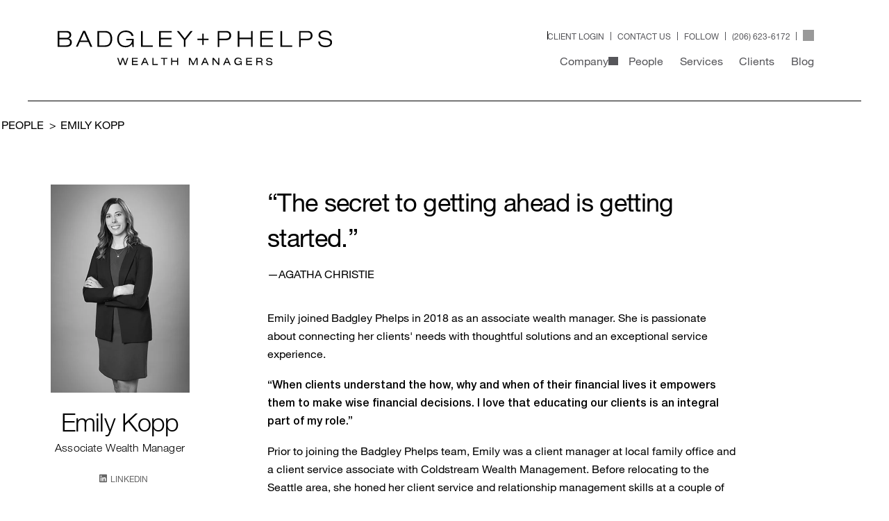

--- FILE ---
content_type: text/html; charset=UTF-8
request_url: https://badgley.com/people/emily-kopp
body_size: 6103
content:
<!doctype html><html lang="en"><head>
    <meta charset="utf-8">
    <title>Emily Kopp | Badgley Phelps Wealth Managers</title>
    <link rel="shortcut icon" href="https://badgley.com/hubfs/favicon-128x128.ico">
    <meta name="description" content="Emily joined Badgley Phelps in 2018 as an associate wealth manager. Prior to joining the Badgley Phelps team, Emily was a Client Manager at local family office and a Client Service Associate with Coldstream Wealth Management. ">
    <script src="https://kit.fontawesome.com/5eb004774f.js" crossorigin="anonymous"></script>
    
    
    
      
    
    
    
    <meta name="viewport" content="width=device-width, initial-scale=1">

    
    <meta property="og:description" content="Emily joined Badgley Phelps in 2018 as an associate wealth manager. Prior to joining the Badgley Phelps team, Emily was a Client Manager at local family office and a Client Service Associate with Coldstream Wealth Management. ">
    <meta property="og:title" content="Emily Kopp | Badgley Phelps Wealth Managers">
    <meta name="twitter:description" content="Emily joined Badgley Phelps in 2018 as an associate wealth manager. Prior to joining the Badgley Phelps team, Emily was a Client Manager at local family office and a Client Service Associate with Coldstream Wealth Management. ">
    <meta name="twitter:title" content="Emily Kopp | Badgley Phelps Wealth Managers">

    

    
    <style>
a.cta_button{-moz-box-sizing:content-box !important;-webkit-box-sizing:content-box !important;box-sizing:content-box !important;vertical-align:middle}.hs-breadcrumb-menu{list-style-type:none;margin:0px 0px 0px 0px;padding:0px 0px 0px 0px}.hs-breadcrumb-menu-item{float:left;padding:10px 0px 10px 10px}.hs-breadcrumb-menu-divider:before{content:'›';padding-left:10px}.hs-featured-image-link{border:0}.hs-featured-image{float:right;margin:0 0 20px 20px;max-width:50%}@media (max-width: 568px){.hs-featured-image{float:none;margin:0;width:100%;max-width:100%}}.hs-screen-reader-text{clip:rect(1px, 1px, 1px, 1px);height:1px;overflow:hidden;position:absolute !important;width:1px}
</style>

<link rel="stylesheet" href="https://badgley.com/hubfs/hub_generated/template_assets/1/217111834335/1765304696938/template_aos.min.css">
<link rel="stylesheet" href="https://badgley.com/hubfs/hub_generated/template_assets/1/214880471771/1765304691741/template_main.min.css">
<link rel="stylesheet" href="https://badgley.com/hubfs/hub_generated/template_assets/1/217164150498/1765304696668/template_section-team-preview.min.css">
<link rel="stylesheet" href="https://badgley.com/hubfs/hub_generated/template_assets/1/214880471801/1765304693408/template_theme-overrides.min.css">
<link rel="stylesheet" href="https://badgley.com/hubfs/hub_generated/module_assets/1/214904123122/1749108212866/module_Search_Input.min.css">
<link rel="stylesheet" href="https://badgley.com/hubfs/hub_generated/module_assets/1/215860670200/1749453357580/module_Breadcrumbs.min.css">
<style>
@font-face {
  font-family: "Helvetica Neue";
  src: url("https://badgley.com/hubfs/HelveticaNeueRegular.woff") format("woff");
  font-display: swap;
  font-weight: 200;
}

@font-face {
  font-family: "Helvetica Neue";
  src: url("https://badgley.com/hubfs/Helvetica%20Neue%20LT%20W01%2045%20Light.ttf") format("truetype");
  font-display: swap;
  font-weight: 300;
}

@font-face {
  font-family: "Helvetica Neue";
  src: url("https://badgley.com/hubfs/Helvetica%20Neue%20LT%20W01%2055%20Roman.ttf") format("truetype");
  font-display: swap;
  font-weight: 400;
}
</style>

<!-- Editor Styles -->
<style id="hs_editor_style" type="text/css">
/* HubSpot Styles (default) */
.dnd_area_main_banner-column-1-padding {
  padding-top: 0px !important;
  padding-bottom: 0px !important;
  padding-left: 0px !important;
  padding-right: 0px !important;
}
</style>
    

    
<!--  Added by GoogleAnalytics4 integration -->
<script>
var _hsp = window._hsp = window._hsp || [];
window.dataLayer = window.dataLayer || [];
function gtag(){dataLayer.push(arguments);}

var useGoogleConsentModeV2 = true;
var waitForUpdateMillis = 1000;


if (!window._hsGoogleConsentRunOnce) {
  window._hsGoogleConsentRunOnce = true;

  gtag('consent', 'default', {
    'ad_storage': 'denied',
    'analytics_storage': 'denied',
    'ad_user_data': 'denied',
    'ad_personalization': 'denied',
    'wait_for_update': waitForUpdateMillis
  });

  if (useGoogleConsentModeV2) {
    _hsp.push(['useGoogleConsentModeV2'])
  } else {
    _hsp.push(['addPrivacyConsentListener', function(consent){
      var hasAnalyticsConsent = consent && (consent.allowed || (consent.categories && consent.categories.analytics));
      var hasAdsConsent = consent && (consent.allowed || (consent.categories && consent.categories.advertisement));

      gtag('consent', 'update', {
        'ad_storage': hasAdsConsent ? 'granted' : 'denied',
        'analytics_storage': hasAnalyticsConsent ? 'granted' : 'denied',
        'ad_user_data': hasAdsConsent ? 'granted' : 'denied',
        'ad_personalization': hasAdsConsent ? 'granted' : 'denied'
      });
    }]);
  }
}

gtag('js', new Date());
gtag('set', 'developer_id.dZTQ1Zm', true);
gtag('config', 'G-FHN09S179Y');
</script>
<script async src="https://www.googletagmanager.com/gtag/js?id=G-FHN09S179Y"></script>

<!-- /Added by GoogleAnalytics4 integration -->

    <link rel="canonical" href="https://badgley.com/people/emily-kopp">


<meta property="og:image" content="https://badgley.com/hubfs/Badgley%20Phelps%20May%202025/emily_kopp_badgley_phelps_181113-48_400x600.jpg">
<meta property="og:image:width" content="400">
<meta property="og:image:height" content="600">

<meta name="twitter:image" content="https://badgley.com/hubfs/Badgley%20Phelps%20May%202025/emily_kopp_badgley_phelps_181113-48_400x600.jpg">


<meta property="og:url" content="https://badgley.com/people/emily-kopp">
<meta name="twitter:card" content="summary_large_image">
<meta http-equiv="content-language" content="en">






  <meta name="generator" content="HubSpot"></head>
  <body>
    <div class="body-wrapper   hs-content-id-217469288160 hs-site-page page ">
      
        <div data-global-resource-path="Badgley_Phelps_May2025/templates/partials/header.html"><header class="header-badgley">
  <div class="shell">
    <div class="header__inner">
        <div class="header__logo logo">
            <span id="hs_cos_wrapper_brand_logo" class="hs_cos_wrapper hs_cos_wrapper_widget hs_cos_wrapper_type_logo" style="" data-hs-cos-general-type="widget" data-hs-cos-type="logo"><a href="https://badgley.com?hsLang=en" id="hs-link-brand_logo" style="border-width:0px;border:0px;"><img src="https://badgley.com/hubfs/Badgley%20Phelps%20May%202025/badgley-logo.svg" class="hs-image-widget " height="38" style="height: auto;width:300px;border-width:0px;border:0px;" width="300" alt="badgley-logo" title="badgley-logo"></a></span>
        </div><!-- /.header__logo logo -->

        <div class="header__menu">
            <div class="header__menu-nav-utilities">
              <div class="header__menu-nav-utilities-inner">
                <div class="nav nav-utilities">
    <ul>
        
            <li class="has-submenu">
                
                    
                

                <a href="">Client Login</a>
                
                
                    <ul>
                        
                            <li>
                                <a href="https://badgley.portal.tamaracinc.com/Login.aspx?ReturnUrl=%2f">
                                    
                                    <span>
                                        Badgley Client Portal
                                    </span>
                                </a>
                            </li>
                        
                            <li>
                                <a href="https://marshall.portal.tamaracinc.com/Login.aspx?ReturnUrl=%2f">
                                    
                                    <span>
                                        Marshall &amp; Sullivan Client Portal
                                    </span>
                                </a>
                            </li>
                        
                            <li>
                                <a href="https://badgley.sharefile.com/Authentication/Login">
                                    
                                    <span>
                                        ShareFile Portal
                                    </span>
                                </a>
                            </li>
                        
                    </ul>
                
            </li>
        
            <li>
                
                    
                

                <a href="https://badgley.com/contact-us?hsLang=en">Contact us</a>
                
                
            </li>
        
            <li class="has-submenu">
                
                    
                

                <a href="">Follow</a>
                
                
                    <ul>
                        
                            <li>
                                <a href="https://www.facebook.com/badgleyphelps">
                                    
                                        <i>
                                            <span id="hs_cos_wrapper_module_17479208249632_" class="hs_cos_wrapper hs_cos_wrapper_widget hs_cos_wrapper_type_icon" style="" data-hs-cos-general-type="widget" data-hs-cos-type="icon"><svg version="1.0" xmlns="http://www.w3.org/2000/svg" viewbox="0 0 448 512" aria-hidden="true"><g id="Facebook Square1_layer"><path d="M400 32H48A48 48 0 0 0 0 80v352a48 48 0 0 0 48 48h137.25V327.69h-63V256h63v-54.64c0-62.15 37-96.48 93.67-96.48 27.14 0 55.52 4.84 55.52 4.84v61h-31.27c-30.81 0-40.42 19.12-40.42 38.73V256h68.78l-11 71.69h-57.78V480H400a48 48 0 0 0 48-48V80a48 48 0 0 0-48-48z" /></g></svg></span>
                                        </i>
                                    
                                    <span>
                                        Facebook
                                    </span>
                                </a>
                            </li>
                        
                            <li>
                                <a href="https://www.linkedin.com/company/badgley-phelps-wealth-managers">
                                    
                                        <i>
                                            <span id="hs_cos_wrapper_module_17479208249632_" class="hs_cos_wrapper hs_cos_wrapper_widget hs_cos_wrapper_type_icon" style="" data-hs-cos-general-type="widget" data-hs-cos-type="icon"><svg version="1.0" xmlns="http://www.w3.org/2000/svg" viewbox="0 0 448 512" aria-hidden="true"><g id="LinkedIn2_layer"><path d="M416 32H31.9C14.3 32 0 46.5 0 64.3v383.4C0 465.5 14.3 480 31.9 480H416c17.6 0 32-14.5 32-32.3V64.3c0-17.8-14.4-32.3-32-32.3zM135.4 416H69V202.2h66.5V416zm-33.2-243c-21.3 0-38.5-17.3-38.5-38.5S80.9 96 102.2 96c21.2 0 38.5 17.3 38.5 38.5 0 21.3-17.2 38.5-38.5 38.5zm282.1 243h-66.4V312c0-24.8-.5-56.7-34.5-56.7-34.6 0-39.9 27-39.9 54.9V416h-66.4V202.2h63.7v29.2h.9c8.9-16.8 30.6-34.5 62.9-34.5 67.2 0 79.7 44.3 79.7 101.9V416z" /></g></svg></span>
                                        </i>
                                    
                                    <span>
                                        LinkedIn
                                    </span>
                                </a>
                            </li>
                        
                            <li>
                                <a href="https://www.badgley.com/feeds/blog?hsLang=en">
                                    
                                        <i>
                                            <span id="hs_cos_wrapper_module_17479208249632_" class="hs_cos_wrapper hs_cos_wrapper_widget hs_cos_wrapper_type_icon" style="" data-hs-cos-general-type="widget" data-hs-cos-type="icon"><svg version="1.0" xmlns="http://www.w3.org/2000/svg" viewbox="0 0 448 512" aria-hidden="true"><g id="RSS Square3_layer"><path d="M400 32H48C21.49 32 0 53.49 0 80v352c0 26.51 21.49 48 48 48h352c26.51 0 48-21.49 48-48V80c0-26.51-21.49-48-48-48zM112 416c-26.51 0-48-21.49-48-48s21.49-48 48-48 48 21.49 48 48-21.49 48-48 48zm157.533 0h-34.335c-6.011 0-11.051-4.636-11.442-10.634-5.214-80.05-69.243-143.92-149.123-149.123-5.997-.39-10.633-5.431-10.633-11.441v-34.335c0-6.535 5.468-11.777 11.994-11.425 110.546 5.974 198.997 94.536 204.964 204.964.352 6.526-4.89 11.994-11.425 11.994zm103.027 0h-34.334c-6.161 0-11.175-4.882-11.427-11.038-5.598-136.535-115.204-246.161-251.76-251.76C68.882 152.949 64 147.935 64 141.774V107.44c0-6.454 5.338-11.664 11.787-11.432 167.83 6.025 302.21 141.191 308.205 308.205.232 6.449-4.978 11.787-11.432 11.787z" /></g></svg></span>
                                        </i>
                                    
                                    <span>
                                        Blog RSS
                                    </span>
                                </a>
                            </li>
                        
                            <li>
                                <a href="https://info.badgley.com/blog?hsLang=en">
                                    
                                        <i>
                                            <span id="hs_cos_wrapper_module_17479208249632_" class="hs_cos_wrapper hs_cos_wrapper_widget hs_cos_wrapper_type_icon" style="" data-hs-cos-general-type="widget" data-hs-cos-type="icon"><svg version="1.0" xmlns="http://www.w3.org/2000/svg" viewbox="0 0 512 512" aria-hidden="true"><g id="Envelope4_layer"><path d="M502.3 190.8c3.9-3.1 9.7-.2 9.7 4.7V400c0 26.5-21.5 48-48 48H48c-26.5 0-48-21.5-48-48V195.6c0-5 5.7-7.8 9.7-4.7 22.4 17.4 52.1 39.5 154.1 113.6 21.1 15.4 56.7 47.8 92.2 47.6 35.7.3 72-32.8 92.3-47.6 102-74.1 131.6-96.3 154-113.7zM256 320c23.2.4 56.6-29.2 73.4-41.4 132.7-96.3 142.8-104.7 173.4-128.7 5.8-4.5 9.2-11.5 9.2-18.9v-19c0-26.5-21.5-48-48-48H48C21.5 64 0 85.5 0 112v19c0 7.4 3.4 14.3 9.2 18.9 30.6 23.9 40.7 32.4 173.4 128.7 16.8 12.2 50.2 41.8 73.4 41.4z" /></g></svg></span>
                                        </i>
                                    
                                    <span>
                                        Blog Subscribe
                                    </span>
                                </a>
                            </li>
                        
                    </ul>
                
            </li>
        
            <li>
                
                    
                

                <a href="tel:+12066236172">(206) 623-6172</a>
                
                
            </li>
        
    </ul>
</div><!-- /.nav-utilities -->

                <!-- module html  -->

 
 
 
 
   
 
 
 

 <div class="search">
    <div class="search__input">
        <div class="hs-search-field">
            <div class="hs-search-field__bar">
              <form data-hs-do-not-collect="true" action="/hs-search-results">
                
                <input type="text" id="hs-search-input-focus" class="hs-search-field__input" name="term" autocomplete="off" aria-label="Search" placeholder="SEARCH">
        
                
                  <input type="hidden" name="type" value="SITE_PAGE">
                
                
                
                  <input type="hidden" name="type" value="BLOG_POST">
                  <input type="hidden" name="type" value="LISTING_PAGE">
                
                
        
                
              </form>
            </div>
            <ul class="hs-search-field__suggestions"></ul>
        </div>
    </div><!-- /.search__input -->
   
    <div class="search__btn" style="mask-image: url(https://badgley.com/hubfs/raw_assets/public/Badgley_Phelps_May2025/images/magnifier.svg);"></div><!-- /.search__btn -->
</div><!-- /.search -->
              </div><!-- /.header__menu-nav-utilities-inner -->
            </div><!-- /.header__menu-nav-utilities -->
            
            <div class="header__menu-nav">
              <div class="nav">
                <span id="hs_cos_wrapper_menu" class="hs_cos_wrapper hs_cos_wrapper_widget hs_cos_wrapper_type_menu" style="" data-hs-cos-general-type="widget" data-hs-cos-type="menu"><div id="hs_menu_wrapper_menu" class="hs-menu-wrapper active-branch flyouts hs-menu-flow-horizontal" role="navigation" data-sitemap-name="default" data-menu-id="214809687738" aria-label="Navigation Menu">
 <ul role="menu">
  <li class="hs-menu-item hs-menu-depth-1 hs-item-has-children" role="none"><a href="https://badgley.com/company" aria-haspopup="true" aria-expanded="false" role="menuitem">Company</a>
   <ul role="menu" class="hs-menu-children-wrapper">
    <li class="hs-menu-item hs-menu-depth-2" role="none"><a href="https://badgley.com/company/overview" role="menuitem">Overview</a></li>
    <li class="hs-menu-item hs-menu-depth-2" role="none"><a href="https://badgley.com/company/careers" role="menuitem">Careers</a></li>
    <li class="hs-menu-item hs-menu-depth-2" role="none"><a href="https://badgley.com/contact-us" role="menuitem">Contact</a></li>
   </ul></li>
  <li class="hs-menu-item hs-menu-depth-1" role="none"><a href="https://badgley.com/people" role="menuitem">People</a></li>
  <li class="hs-menu-item hs-menu-depth-1" role="none"><a href="https://badgley.com/services" role="menuitem">Services</a></li>
  <li class="hs-menu-item hs-menu-depth-1" role="none"><a href="https://badgley.com/clients" role="menuitem">Clients</a></li>
  <li class="hs-menu-item hs-menu-depth-1" role="none"><a href="https://info.badgley.com/blog" role="menuitem">Blog</a></li>
 </ul>
</div></span>
              </div><!-- /.nav -->
            </div><!-- /.header__menu-nav -->
        </div><!-- /.header__menu -->
        
        <a href="#" class="nav-btn js-toggle">
          <span></span>
          <span></span>
          <span></span>
        </a>
    </div><!-- /.header__inner -->
  </div><!-- /.shell -->
</header></div>
      

      


<main class="main-wrapper">
    <div class="container-fluid">
<div class="row-fluid-wrapper">
<div class="row-fluid">
<div class="span12 widget-span widget-type-cell " style="" data-widget-type="cell" data-x="0" data-w="12">

<div class="row-fluid-wrapper row-depth-1 row-number-1 dnd-section">
<div class="row-fluid ">
<div class="span12 widget-span widget-type-cell dnd_area_main_banner-column-1-padding dnd-column" style="" data-widget-type="cell" data-x="0" data-w="12">

<div class="row-fluid-wrapper row-depth-1 row-number-2 dnd-row">
<div class="row-fluid ">
<div class="span12 widget-span widget-type-custom_widget dnd-module" style="" data-widget-type="custom_widget" data-x="0" data-w="12">
<div id="hs_cos_wrapper_dnd_area_main_banner-module-2" class="hs_cos_wrapper hs_cos_wrapper_widget hs_cos_wrapper_type_module" style="" data-hs-cos-general-type="widget" data-hs-cos-type="module">
    <div class="section-breadcrumbs">
        <div class="shell shell--small">
            <div class="section__inner">
                <ul>
                    
                        <li>
                            <a href="/people?hsLang=en">People</a>
                        </li>
                    
                        <li>
                            <a href="/team/people/emily-kopp?hsLang=en"><span id="hs_cos_wrapper_name" class="hs_cos_wrapper hs_cos_wrapper_meta_field hs_cos_wrapper_type_text" style="" data-hs-cos-general-type="meta_field" data-hs-cos-type="text">Emily Kopp</span></a>
                        </li>
                    
                </ul>
            </div><!-- /.section__inner -->
        </div><!-- /.shell -->
    </div><!-- /.section-breadcrumbs -->
</div>

</div><!--end widget-span -->
</div><!--end row-->
</div><!--end row-wrapper -->

</div><!--end widget-span -->
</div><!--end row-->
</div><!--end row-wrapper -->

</div><!--end widget-span -->
</div>
</div>
</div>
        
    <div class="section-team-preview">
        <div class="shell shell--small">
            <div class="section__inner">
                <div class="section__aside">
                    <div class="section__image">
                        <div class="member-dev">
                            <div class="member__image">
                                <img src="https://badgley.com/hs-fs/hubfs/Badgley%20Phelps%20May%202025/emily_kopp_badgley_phelps_181113-61_b-w_400x600.jpg?width=400&amp;height=600&amp;name=emily_kopp_badgley_phelps_181113-61_b-w_400x600.jpg" class="hs-image-widget " width="400" height="600" style="max-width: 100%; height: auto;" alt="emily_kopp_badgley_phelps_181113-61_b-w_400x600" title="emily_kopp_badgley_phelps_181113-61_b-w_400x600" srcset="https://badgley.com/hs-fs/hubfs/Badgley%20Phelps%20May%202025/emily_kopp_badgley_phelps_181113-61_b-w_400x600.jpg?width=200&amp;height=300&amp;name=emily_kopp_badgley_phelps_181113-61_b-w_400x600.jpg 200w, https://badgley.com/hs-fs/hubfs/Badgley%20Phelps%20May%202025/emily_kopp_badgley_phelps_181113-61_b-w_400x600.jpg?width=400&amp;height=600&amp;name=emily_kopp_badgley_phelps_181113-61_b-w_400x600.jpg 400w, https://badgley.com/hs-fs/hubfs/Badgley%20Phelps%20May%202025/emily_kopp_badgley_phelps_181113-61_b-w_400x600.jpg?width=600&amp;height=900&amp;name=emily_kopp_badgley_phelps_181113-61_b-w_400x600.jpg 600w, https://badgley.com/hs-fs/hubfs/Badgley%20Phelps%20May%202025/emily_kopp_badgley_phelps_181113-61_b-w_400x600.jpg?width=800&amp;height=1200&amp;name=emily_kopp_badgley_phelps_181113-61_b-w_400x600.jpg 800w, https://badgley.com/hs-fs/hubfs/Badgley%20Phelps%20May%202025/emily_kopp_badgley_phelps_181113-61_b-w_400x600.jpg?width=1000&amp;height=1500&amp;name=emily_kopp_badgley_phelps_181113-61_b-w_400x600.jpg 1000w, https://badgley.com/hs-fs/hubfs/Badgley%20Phelps%20May%202025/emily_kopp_badgley_phelps_181113-61_b-w_400x600.jpg?width=1200&amp;height=1800&amp;name=emily_kopp_badgley_phelps_181113-61_b-w_400x600.jpg 1200w" sizes="(max-width: 400px) 100vw, 400px">
                                <img src="https://badgley.com/hs-fs/hubfs/Badgley%20Phelps%20May%202025/emily_kopp_badgley_phelps_181113-48_400x600.jpg?width=400&amp;height=600&amp;name=emily_kopp_badgley_phelps_181113-48_400x600.jpg" class="hs-image-widget " width="400" height="600" style="max-width: 100%; height: auto;" alt="emily_kopp_badgley_phelps_181113-48_400x600" title="emily_kopp_badgley_phelps_181113-48_400x600" srcset="https://badgley.com/hs-fs/hubfs/Badgley%20Phelps%20May%202025/emily_kopp_badgley_phelps_181113-48_400x600.jpg?width=200&amp;height=300&amp;name=emily_kopp_badgley_phelps_181113-48_400x600.jpg 200w, https://badgley.com/hs-fs/hubfs/Badgley%20Phelps%20May%202025/emily_kopp_badgley_phelps_181113-48_400x600.jpg?width=400&amp;height=600&amp;name=emily_kopp_badgley_phelps_181113-48_400x600.jpg 400w, https://badgley.com/hs-fs/hubfs/Badgley%20Phelps%20May%202025/emily_kopp_badgley_phelps_181113-48_400x600.jpg?width=600&amp;height=900&amp;name=emily_kopp_badgley_phelps_181113-48_400x600.jpg 600w, https://badgley.com/hs-fs/hubfs/Badgley%20Phelps%20May%202025/emily_kopp_badgley_phelps_181113-48_400x600.jpg?width=800&amp;height=1200&amp;name=emily_kopp_badgley_phelps_181113-48_400x600.jpg 800w, https://badgley.com/hs-fs/hubfs/Badgley%20Phelps%20May%202025/emily_kopp_badgley_phelps_181113-48_400x600.jpg?width=1000&amp;height=1500&amp;name=emily_kopp_badgley_phelps_181113-48_400x600.jpg 1000w, https://badgley.com/hs-fs/hubfs/Badgley%20Phelps%20May%202025/emily_kopp_badgley_phelps_181113-48_400x600.jpg?width=1200&amp;height=1800&amp;name=emily_kopp_badgley_phelps_181113-48_400x600.jpg 1200w" sizes="(max-width: 400px) 100vw, 400px">
                            </div>

                            <div class="member__content">
                                <h3><span id="hs_cos_wrapper_member_name" class="hs_cos_wrapper hs_cos_wrapper_widget hs_cos_wrapper_type_text" style="" data-hs-cos-general-type="widget" data-hs-cos-type="text"><span id="hs_cos_wrapper_name" class="hs_cos_wrapper hs_cos_wrapper_meta_field hs_cos_wrapper_type_text" style="" data-hs-cos-general-type="meta_field" data-hs-cos-type="text">Emily Kopp</span></span></h3>
                                <p><span id="hs_cos_wrapper_description" class="hs_cos_wrapper hs_cos_wrapper_widget hs_cos_wrapper_type_text" style="" data-hs-cos-general-type="widget" data-hs-cos-type="text">Associate Wealth Manager</span></p>
                            </div><!-- /.member__content -->
                            
                            <div class="member__social">
                                <a href="https://www.linkedin.com/in/emily-kopp-89b2424b/">
                                    <i><span id="hs_cos_wrapper_module_17479208249632_" class="hs_cos_wrapper hs_cos_wrapper_widget hs_cos_wrapper_type_icon" style="" data-hs-cos-general-type="widget" data-hs-cos-type="icon"><svg version="1.0" xmlns="http://www.w3.org/2000/svg" fill="#666666" viewbox="0 0 448 512" aria-hidden="true"><g id="LinkedIn2_layer"><path d="M416 32H31.9C14.3 32 0 46.5 0 64.3v383.4C0 465.5 14.3 480 31.9 480H416c17.6 0 32-14.5 32-32.3V64.3c0-17.8-14.4-32.3-32-32.3zM135.4 416H69V202.2h66.5V416zm-33.2-243c-21.3 0-38.5-17.3-38.5-38.5S80.9 96 102.2 96c21.2 0 38.5 17.3 38.5 38.5 0 21.3-17.2 38.5-38.5 38.5zm282.1 243h-66.4V312c0-24.8-.5-56.7-34.5-56.7-34.6 0-39.9 27-39.9 54.9V416h-66.4V202.2h63.7v29.2h.9c8.9-16.8 30.6-34.5 62.9-34.5 67.2 0 79.7 44.3 79.7 101.9V416z"></path></g></svg></span></i>

                                    <span>LinkedIn</span>
                                </a>
                            </div><!-- /.member__social -->
                        </div><!-- /.member-dev -->
                    </div><!-- /.section__image -->
                </div><!-- /.section__aside -->

                <div class="section__content">
                    <div class="section__entry">
                        <span id="hs_cos_wrapper_content" class="hs_cos_wrapper hs_cos_wrapper_widget hs_cos_wrapper_type_rich_text" style="" data-hs-cos-general-type="widget" data-hs-cos-type="rich_text"><blockquote>“The secret to getting ahead is getting started.”</blockquote>
<h6>—AGATHA CHRISTIE</h6>
<p>Emily joined Badgley Phelps in 2018 as an associate wealth manager. She is passionate about connecting her clients' needs with thoughtful solutions and an exceptional service experience.</p>
<p><strong>“When clients understand the how, why and when of their financial lives it empowers them to make wise financial decisions. I love that educating our clients is an integral part of my role.”</strong></p>
<p>Prior to joining the Badgley Phelps team, Emily was a client manager at local family office and a client service associate with Coldstream Wealth Management. Before relocating to the Seattle area, she honed her client service and relationship management skills at a couple of Midwest financial service firms.</p>
<p>Originally from Anita, IA, this small-town transplant is always ready for a “whale of a time.” When she’s not hiking on local trails, reading or visiting family back in the Midwest, she spends time with her husband at home in Issaquah.</p>
<p>EDUCATION</p>
<ul>
<li>Bachelor of Arts, Benedictine College, Atchison, KS</li>
</ul>
<br>
<p>INVOLVEMENTS</p>
<ul>
<li>Volunteer, Eastside Baby Corner</li>
</ul></span>
                    </div><!-- /.section__entry -->
                </div><!-- /.section__content -->
            </div><!-- /.section__inner -->
        </div><!-- /.shell -->
    </div><!-- /.section-team-preview -->
</main>



      
        <div data-global-resource-path="Badgley_Phelps_May2025/templates/partials/footer.html"><div class="footer-badgley">
  <div class="shell">
    <div class="footer__inner">
        <div class="footer__nav">
            <div id="hs_menu_wrapper_footer_menu" class="hs-menu-wrapper active-branch flyouts hs-menu-flow-horizontal" role="navigation" data-sitemap-name="default" data-menu-id="217188094688" aria-label="Navigation Menu">
 <ul role="menu">
  <li class="hs-menu-item hs-menu-depth-1" role="none"><a href="https://badgley.com/contact-us" role="menuitem">Contact Us</a></li>
  <li class="hs-menu-item hs-menu-depth-1" role="none"><a href="https://badgley.com/company/careers" role="menuitem">Careers</a></li>
  <li class="hs-menu-item hs-menu-depth-1" role="none"><a href="https://badgley.com/privacy-policy" role="menuitem">Privacy Policy</a></li>
  <li class="hs-menu-item hs-menu-depth-1" role="none"><a href="https://badgley.com/disclosures" role="menuitem">Form CRS &amp; Disclosures</a></li>
 </ul>
</div>

            <div class="footer__copyrights">
                <p><span id="hs_cos_wrapper_copyrights_text" class="hs_cos_wrapper hs_cos_wrapper_widget hs_cos_wrapper_type_text" style="" data-hs-cos-general-type="widget" data-hs-cos-type="text">© 2026 Badgley Phelps. All Rights Reserved.</span></p>
            </div><!-- /.footer__copyrights -->
        </div><!-- /.footer__nav -->
    </div><!-- /.footer__inner -->
  </div><!-- /.shell -->
</div></div>
      
    </div>
    
    
    
    
    
<!-- HubSpot performance collection script -->
<script defer src="/hs/hsstatic/content-cwv-embed/static-1.1293/embed.js"></script>
<script src="https://badgley.com/hubfs/hub_generated/template_assets/1/217111834347/1765304687839/template_jquery.min.js"></script>
<script src="https://badgley.com/hubfs/hub_generated/template_assets/1/217111834338/1765304695172/template_isotope.min.js"></script>
<script src="https://badgley.com/hubfs/hub_generated/template_assets/1/217113184998/1765304691004/template_aos.min.js"></script>
<script src="https://badgley.com/hubfs/hub_generated/template_assets/1/214880472762/1765304692916/template_main.min.js"></script>
<script>
var hsVars = hsVars || {}; hsVars['language'] = 'en';
</script>

<script src="/hs/hsstatic/cos-i18n/static-1.53/bundles/project.js"></script>
<script src="https://badgley.com/hubfs/hub_generated/module_assets/1/214904123122/1749108212866/module_Search_Input.min.js"></script>
<script src="/hs/hsstatic/keyboard-accessible-menu-flyouts/static-1.17/bundles/project.js"></script>

<!-- Start of HubSpot Analytics Code -->
<script type="text/javascript">
var _hsq = _hsq || [];
_hsq.push(["setContentType", "standard-page"]);
_hsq.push(["setCanonicalUrl", "https:\/\/badgley.com\/people\/emily-kopp"]);
_hsq.push(["setPageId", "217469288160"]);
_hsq.push(["setContentMetadata", {
    "contentPageId": 217469288160,
    "legacyPageId": "217469288160",
    "contentFolderId": null,
    "contentGroupId": null,
    "abTestId": null,
    "languageVariantId": 217469288160,
    "languageCode": "en",
    
    
}]);
</script>

<script type="text/javascript" id="hs-script-loader" async defer src="/hs/scriptloader/242178405.js"></script>
<!-- End of HubSpot Analytics Code -->


<script type="text/javascript">
var hsVars = {
    render_id: "a49e5134-e233-4f75-b624-6bf3853d06db",
    ticks: 1767271663010,
    page_id: 217469288160,
    
    content_group_id: 0,
    portal_id: 242178405,
    app_hs_base_url: "https://app-na2.hubspot.com",
    cp_hs_base_url: "https://cp-na2.hubspot.com",
    language: "en",
    analytics_page_type: "standard-page",
    scp_content_type: "",
    
    analytics_page_id: "217469288160",
    category_id: 1,
    folder_id: 0,
    is_hubspot_user: false
}
</script>


<script defer src="/hs/hsstatic/HubspotToolsMenu/static-1.432/js/index.js"></script>




  
</body></html>

--- FILE ---
content_type: text/css
request_url: https://badgley.com/hubfs/hub_generated/template_assets/1/214880471771/1765304691741/template_main.min.css
body_size: 7691
content:
@font-face{font-display:swap;font-family:Helvetica Neue;font-style:normal;font-weight:300;src:url(https://242178405.fs1.hubspotusercontent-na2.net/hubfs/242178405/raw_assets/public/Badgley_Phelps_May2025/fonts/HelveticaNeueLTW01-45Light.woff2) format("woff2"),url(https://242178405.fs1.hubspotusercontent-na2.net/hubfs/242178405/raw_assets/public/Badgley_Phelps_May2025/fonts/HelveticaNeueLTW01-45Light.woff) format("woff")}@font-face{font-display:swap;font-family:Helvetica Neue;font-style:normal;font-weight:400;src:url(https://242178405.fs1.hubspotusercontent-na2.net/hubfs/242178405/raw_assets/public/Badgley_Phelps_May2025/fonts/HelveticaNeueLTW01-55Roman.woff2) format("woff2"),url(https://242178405.fs1.hubspotusercontent-na2.net/hubfs/242178405/raw_assets/public/Badgley_Phelps_May2025/fonts/HelveticaNeueLTW01-55Roman.woff) format("woff")}@font-face{font-display:swap;font-family:Helvetica Neue;font-style:normal;font-weight:100;src:url(https://242178405.fs1.hubspotusercontent-na2.net/hubfs/242178405/raw_assets/public/Badgley_Phelps_May2025/fonts/HelveticaNeueLTW1G-UltLt.woff2) format("woff2"),url(https://242178405.fs1.hubspotusercontent-na2.net/hubfs/242178405/raw_assets/public/Badgley_Phelps_May2025/fonts/HelveticaNeueLTW1G-UltLt.woff) format("woff")}@font-face{font-display:swap;font-family:Helvetica Neue;font-style:normal;font-weight:500;src:url(https://242178405.fs1.hubspotusercontent-na2.net/hubfs/242178405/raw_assets/public/Badgley_Phelps_May2025/fonts/HelveticaNeueLTW1G-Md.woff2) format("woff2"),url(https://242178405.fs1.hubspotusercontent-na2.net/hubfs/242178405/raw_assets/public/Badgley_Phelps_May2025/fonts/HelveticaNeueLTW1G-Md.woff) format("woff")}*,:after,:before{box-sizing:border-box}.disable-focus-styles :focus{outline:none}*{box-sizing:border-box;margin:0;outline:0;padding:0}:after,:before{box-sizing:inherit}article,aside,details,figcaption,figure,footer,header,hgroup,main,menu,nav,section,summary{display:block}template{display:none}html{-webkit-tap-highlight-color:rgba(0,0,0,0);tap-highlight-color:transparent}body{-moz-osx-font-smoothing:grayscale;-webkit-font-smoothing:antialiased;font-smoothing:antialiased;text-size-adjust:none}audio,iframe,img,object,video{max-width:100%}iframe,img{border:0}img{display:inline-block;height:auto;vertical-align:middle}[style*=background-image],img{image-rendering:-webkit-optimize-contrast}b,strong{font-weight:700}address{font-style:normal}svg:not(:root){overflow:hidden}a,button,input[type=button],input[type=file],input[type=image],input[type=reset],input[type=submit],label[for]{cursor:pointer}a[href^=tel],button[disabled],input[disabled],select[disabled],textarea[disabled]{cursor:default}button::-moz-focus-inner,input::-moz-focus-inner{border:0;padding:0}a[href^=tel],input[type=color],input[type=date],input[type=datetime-local],input[type=datetime],input[type=email],input[type=month],input[type=number],input[type=password],input[type=search],input[type=tel],input[type=text],input[type=time],input[type=url],input[type=week],textarea{appearance:none}input[type=search]::-webkit-search-cancel-button,input[type=search]::-webkit-search-decoration{appearance:none}textarea{overflow:auto;-webkit-overflow-scrolling:touch;overflow-scrolling:touch}button,input,optgroup,select,textarea{color:inherit;font-family:inherit;font-size:inherit;-moz-osx-font-smoothing:grayscale;-webkit-font-smoothing:antialiased;font-smoothing:antialiased}button,select{text-transform:none}table{border-collapse:collapse;border-spacing:0;width:100%}nav ol,nav ul{list-style:none outside none}input::placeholder{color:inherit;opacity:1}textarea::placeholder{color:inherit;opacity:1}input:-webkit-autofill{-webkit-text-fill-color:inherit;-webkit-box-shadow:inset 0 0 0 1000px #fff}input[type=button],input[type=date],input[type=email],input[type=search],input[type=submit],input[type=tel],input[type=text],textarea{appearance:none}@media (prefers-reduced-motion:no-preference){:root{scroll-behavior:smooth}}input::-webkit-inner-spin-button,input::-webkit-outer-spin-button{-webkit-appearance:none;margin:0}input[type=number]{-moz-appearance:textfield}input::placeholder{opacity:1!important}select::-ms-expand{display:none}select{-webkit-appearance:none;-moz-appearance:none;background-color:transparent}textarea{border-radius:0}html{font-size:62.5%}body{background:#fff;min-width:320px}a{color:inherit;color:#039}a,a:hover{text-decoration:none}a:hover{text-shadow:0 0 1px}a[href^=tel]{text-decoration:none}.h1,.h2,.h3,.h4,.h5,.h6,h1,h2,h3,h4,h5,h6{margin-bottom:.64em}blockquote,dl,hr,ol,p,table,ul{margin-bottom:1.28em}blockquote:last-child,dl:last-child,h1:last-child,h1[class],h2:last-child,h2[class],h3:last-child,h3[class],h4:last-child,h4[class],h5:last-child,h5[class],h6:last-child,h6[class],ol:last-child,p:last-child,table:last-child,ul:last-child{margin-bottom:0}.clear:after{clear:both;content:"";display:table;line-height:0}.sr-only{height:1px;margin:-1px;overflow:hidden;padding:0;position:absolute;width:1px;clip:rect(0,0,0,0);border:0}.notext{overflow:hidden;text-indent:100%;text-shadow:none;white-space:nowrap}.notext-old{font-size:0;line-height:0;text-indent:-4000px}.hidden,[hidden]{display:none}.disabled,[disabled]{cursor:default}.visible-lg-block,.visible-lg-inline,.visible-lg-inline-block,.visible-md-block,.visible-md-inline,.visible-md-inline-block,.visible-sm-block,.visible-sm-inline,.visible-sm-inline-block,.visible-xs-block,.visible-xs-inline,.visible-xs-inline-block{display:none!important}@media (max-width:767px),screen and (max-width:812px) and (orientation:landscape){.hidden-xs{display:none!important}.visible-xs-block{display:block!important}.visible-xs-inline{display:inline!important}.visible-xs-inline-block{display:inline-block!important}}@media (min-width:767.02px) and (max-width:1023px){.hidden-sm{display:none!important}.visible-sm-block{display:block!important}.visible-sm-inline{display:inline!important}.visible-sm-inline-block{display:inline-block!important}}@media (min-width:1023.02px) and (max-width:1199px){.hidden-md{display:none!important}.visible-md-block{display:block!important}.visible-md-inline{display:inline!important}.visible-md-inline-block{display:inline-block!important}}@media (min-width:1199.02px){.hidden-lg{display:none!important}.visible-lg-block{display:block!important}.visible-lg-inline{display:inline!important}.visible-lg-inline-block{display:inline-block!important}}.shell{--shell-max-width:120rem;--shell-gutter:3rem;margin-inline:auto;max-width:calc(var(--shell-max-width) + var(--shell-gutter)*2);padding-inline:var(--shell-gutter);width:100%}@media (max-width:767px){.shell{--shell-gutter:2rem}}.shell--small{--shell-max-width:100rem}.grid{--grid-gutter:2rem;display:flex;flex-flow:row wrap;margin-inline:calc(var(--grid-gutter)/2*-1)}.grid .grid__col{--grid-cols:1;flex:0 0 calc(100%/var(--grid-cols));max-width:calc(100%/var(--grid-cols));padding-inline:var(--grid-gutter)}.grid .grid__col--1of2{--grid-cols:2}.grid .grid__col--1of3{--grid-cols:3}.grid .grid__col--2of3{flex:0 0 66.66%;max-width:66.66%}.grid .grid__col--1of4{--grid-cols:4}.grid .grid__col--1of5{--grid-cols:5}.grid .grid__col--1of6{--grid-cols:6}.body-wrapper{overflow:hidden;position:relative}.row-fluid{width:100%;*zoom:1}.row-fluid:after,.row-fluid:before{content:"";display:table}.row-fluid:after{clear:both}.row-fluid [class*=span]{-webkit-box-sizing:border-box;-moz-box-sizing:border-box;-ms-box-sizing:border-box;box-sizing:border-box;display:block;float:left;margin-left:2.127659574%;*margin-left:2.0744680846382977%;min-height:1px;width:100%}.row-fluid [class*=span]:first-child{margin-left:0}.row-fluid .span12{width:99.99999998999999%;*width:99.94680850063828%}.row-fluid .span11{width:91.489361693%;*width:91.4361702036383%}.row-fluid .span10{width:82.97872339599999%;*width:82.92553190663828%}.row-fluid .span9{width:74.468085099%;*width:74.4148936096383%}.row-fluid .span8{width:65.95744680199999%;*width:65.90425531263828%}.row-fluid .span7{width:57.446808505%;*width:57.3936170156383%}.row-fluid .span6{width:48.93617020799999%;*width:48.88297871863829%}.row-fluid .span5{width:40.425531911%;*width:40.3723404216383%}.row-fluid .span4{width:31.914893614%;*width:31.8617021246383%}.row-fluid .span3{width:23.404255317%;*width:23.3510638276383%}.row-fluid .span2{width:14.89361702%;*width:14.8404255306383%}.row-fluid .span1{width:6.382978723%;*width:6.329787233638298%}.container-fluid{*zoom:1}.container-fluid:after,.container-fluid:before{content:"";display:table}.container-fluid:after{clear:both}@media (max-width:767px){.row-fluid{width:100%}.row-fluid [class*=span]{display:block;float:none;margin-left:0;width:auto}}@media (min-width:768px) and (max-width:1139px){.row-fluid{width:100%;*zoom:1}.row-fluid:after,.row-fluid:before{content:"";display:table}.row-fluid:after{clear:both}.row-fluid [class*=span]{-webkit-box-sizing:border-box;-moz-box-sizing:border-box;-ms-box-sizing:border-box;box-sizing:border-box;display:block;float:left;margin-left:2.762430939%;*margin-left:2.709239449638298%;min-height:1px;width:100%}.row-fluid [class*=span]:first-child{margin-left:0}.row-fluid .span12{width:99.999999993%;*width:99.9468085036383%}.row-fluid .span11{width:91.436464082%;*width:91.38327259263829%}.row-fluid .span10{width:82.87292817100001%;*width:82.8197366816383%}.row-fluid .span9{width:74.30939226%;*width:74.25620077063829%}.row-fluid .span8{width:65.74585634900001%;*width:65.6926648596383%}.row-fluid .span7{width:57.182320438000005%;*width:57.129128948638304%}.row-fluid .span6{width:48.618784527%;*width:48.5655930376383%}.row-fluid .span5{width:40.055248616%;*width:40.0020571266383%}.row-fluid .span4{width:31.491712705%;*width:31.4385212156383%}.row-fluid .span3{width:22.928176794%;*width:22.874985304638297%}.row-fluid .span2{width:14.364640883%;*width:14.311449393638298%}.row-fluid .span1{width:5.801104972%;*width:5.747913482638298%}}@media (min-width:1280px){.row-fluid{width:100%;*zoom:1}.row-fluid:after,.row-fluid:before{content:"";display:table}.row-fluid:after{clear:both}.row-fluid [class*=span]{-webkit-box-sizing:border-box;-moz-box-sizing:border-box;-ms-box-sizing:border-box;box-sizing:border-box;display:block;float:left;margin-left:2.564102564%;*margin-left:2.510911074638298%;min-height:1px;width:100%}.row-fluid [class*=span]:first-child{margin-left:0}.row-fluid .span12{width:100%;*width:99.94680851063829%}.row-fluid .span11{width:91.45299145300001%;*width:91.3997999636383%}.row-fluid .span10{width:82.905982906%;*width:82.8527914166383%}.row-fluid .span9{width:74.358974359%;*width:74.30578286963829%}.row-fluid .span8{width:65.81196581200001%;*width:65.7587743226383%}.row-fluid .span7{width:57.264957265%;*width:57.2117657756383%}.row-fluid .span6{width:48.717948718%;*width:48.6647572286383%}.row-fluid .span5{width:40.170940171000005%;*width:40.117748681638304%}.row-fluid .span4{width:31.623931624%;*width:31.5707401346383%}.row-fluid .span3{width:23.076923077%;*width:23.0237315876383%}.row-fluid .span2{width:14.529914530000001%;*width:14.4767230406383%}.row-fluid .span1{width:5.982905983%;*width:5.929714493638298%}}.clearfix{*zoom:1}.clearfix:after,.clearfix:before{content:"";display:table}.clearfix:after{clear:both}.hide{display:none}.show{display:block}.hidden,.invisible{visibility:hidden}.hidden{display:none}.hidden-desktop,.visible-phone,.visible-tablet{display:none!important}@media (max-width:767px){.visible-phone{display:inherit!important}.hidden-phone{display:none!important}.hidden-desktop{display:inherit!important}.visible-desktop{display:none!important}}@media (min-width:768px) and (max-width:1139px){.visible-tablet{display:inherit!important}.hidden-tablet{display:none!important}.hidden-desktop{display:inherit!important}.visible-desktop{display:none!important}}_coc.content-wrapper{margin:0 auto;padding:0 20px}.dnd-section>.row-fluid{margin-left:auto;margin-right:auto}.dnd-section .dnd-column{padding-left:20px;padding-right:20px}.container{margin:0 auto;overflow:visible;padding:0 25px}.flex{display:flex}@media screen and (max-width:768px){.mobile-col{flex-direction:column}.dnd-section .dnd-column{padding-left:0;padding-right:0}}.btn,.hs-button,.hs-form-html .hsfc-NavigationRow__Buttons button{align-items:center;appearance:none;cursor:pointer;display:inline-flex;justify-content:center;max-width:100%;text-decoration:none;transition:.2s;vertical-align:middle;--padding:.95rem 1.2rem;--fweight:700;background-color:var(--bg-color);border:var(--border);border-radius:var(--border-radius);color:var(--text-color);font-size:var(--fsize);font-weight:var(--fweight);letter-spacing:-.025em;padding:var(--padding)}.btn span,.hs-button span,.hs-form-html .hsfc-NavigationRow__Buttons button span{display:inline-block;overflow:hidden;text-overflow:ellipsis;vertical-align:middle;white-space:nowrap}.link{align-items:center;display:inline-flex;text-decoration:none;transition:all .4s,font-weight 0s;--f-size:1.6rem;--f-weight:400;color:var(--text-color);font-size:var(--f-size);font-weight:var(--f-weight)}.link,.link span{vertical-align:middle}.link span{display:inline-block}.btn .chevron-left,.btn .chevron-right,.link .chevron-left,.link .chevron-right{mask-image:url("data:image/svg+xml;charset=utf-8,%3Csvg xmlns='http://www.w3.org/2000/svg' width='22' height='22' fill='none'%3E%3Cpath fill='%23fff' d='M1.899 10.524a.875.875 0 0 0 .862.887l9.266.132-2.928 2.838a.879.879 0 0 0 1.224 1.26l4.437-4.313a.874.874 0 0 0 .018-1.242l-4.312-4.437a.878.878 0 1 0-1.26 1.225l2.846 2.92-9.266-.133a.875.875 0 0 0-.887.863'/%3E%3C/svg%3E")}.btn .chevron-left,.btn .chevron-right,.btn .icon,.link .chevron-left,.link .chevron-right,.link .icon{background-color:var(--text-color);display:inline-block;height:2.1rem;mask-position:center;mask-repeat:no-repeat;mask-size:100% auto;transition:.4s;width:2.1rem}.btn .chevron-left,.link .chevron-left{transform:rotate(180deg)}.btn span+i,.link span+i{margin:0 -.6rem 0 .6rem}.btn i:first-child,.link i:first-child{margin:0 .6rem 0 -.6rem}.btn.scroll-to{&.btn .chevron-left,&.btn .chevron-right,&.link .chevron-left,&.link .chevron-right{transform:rotate(90deg)}}.btn--block{display:block;padding-inline:0}.actions-list{align-items:center;display:inline-flex;flex-wrap:wrap;justify-content:center;list-style-type:none;margin:-.8rem}.actions-list li{padding:.8rem}.form label{--font:16px "Manrope",sans-serif;--f-weight:400;--color:#003055}#hs-pwd-widget-password,.form .field:not(.hs-fieldtype-checkbox):not(.hs-fieldtype-booleancheckbox) input:not(.hs-button),.form .hsfc-TextInput,.form select,.form textarea{--bg:#c8cdd9;--height:4.9rem;--border-radius:.4rem;--border:.1rem solid var(--c-base);--placeholder-color:var(--c-copy-2)}.form label{color:var(--text-color);display:block;margin-bottom:.2rem;text-transform:uppercase}.form .field>label{display:none}#hs-pwd-widget-password,.form .field:not(.hs-fieldtype-checkbox):not(.hs-fieldtype-booleancheckbox) input:not(.hs-button),.form .hsfc-TextInput,.form select,.form textarea{background-color:var(--bg-color)!important;border:var(--border);border-radius:var(--border-radius)!important;color:var(--text-color)!important;display:block;height:var(--height);letter-spacing:.02em;padding:.4rem .6rem!important;transition:.4s!important;width:100%!important}#hs-pwd-widget-password::placeholder,.form .field:not(.hs-fieldtype-checkbox):not(.hs-fieldtype-booleancheckbox) input:not(.hs-button)::placeholder,.form .hsfc-TextInput::placeholder,.form select::placeholder,.form textarea::placeholder{color:var(--placeholder-color);text-transform:uppercase}#hs-pwd-widget-password:focus,.form .field:not(.hs-fieldtype-checkbox):not(.hs-fieldtype-booleancheckbox) input:not(.hs-button):focus,.form .hsfc-TextInput:focus,.form select:focus,.form textarea:focus{box-shadow:0 0 .1rem .1rem var(--c-copy-2)}.form textarea{min-height:16.8rem}.form .hs-form fieldset{margin:-.8rem;margin-bottom:1.4rem!important;max-width:120%!important}.form .hs-form .field{padding:.8rem}.form .hs-form fieldset .input{margin-right:0!important}.form .hs-button{font-size:1.6rem;min-width:12.3rem}.form .inputs-list{list-style-type:none}.hs-form-booleancheckbox input,.hs-form-booleancheckbox span,.hs-form-checkbox input,.hs-form-checkbox span{display:inline-block;vertical-align:middle}.hs-form-booleancheckbox input+span,.hs-form-checkbox input+span{margin-left:.7rem}.form .hs-error-msg label,.form .hs-error-msgs label{color:red;font-size:1.6rem;margin-top:.1rem;text-transform:none}.form .hs-fieldtype-checkbox>label,.form .hs-form-booleancheckbox>label{margin-bottom:.2rem}.form .hs-fieldtype-booleancheckbox .hs-form-booleancheckbox,.form .hs-fieldtype-checkbox .hs-form-checkbox{margin-bottom:-.2rem}.form .hs-fieldtype-booleancheckbox .hs-form-booleancheckbox span,.form .hs-fieldtype-checkbox .hs-form-checkbox span{color:#000;font-size:1.6rem;text-transform:none}.form .hsfc-NavigationRow__Buttons{justify-content:flex-start!important}.form .hs-submit,.form .hs_submit{margin-top:1rem;padding:1rem}.form--landing .hs-button,.section-form .form .hs-button{font-size:1.8rem;height:5.4rem;min-width:14.3rem}.section-form .form .hs-button{font-size:2rem}.form--landing{background-color:#f5f5f7;border-radius:1.6rem;padding:5rem 3rem 7rem 3.7rem}@media (max-width:767px){.form--landing{padding:3.2rem 2.4rem}}.form--landing .form__head{margin-bottom:2.4rem}.form--landing .form__head h4{line-height:1.1}.form--system{margin:0 auto;max-width:50rem;padding:2.4rem 0 0}.form--system label{margin-bottom:1.2rem}.form--system input{height:4.8rem!important;margin-bottom:1.6rem}.form--blog .hs-form{margin:-.25rem}.form--blog .hs-form .field{padding:.25rem}.form--blog .field:not(.hs-fieldtype-checkbox) input:not(.hs-button),.form--blog .hs-fieldtype-file .hs-field-desc,.form--blog select{height:32px!important}.form--blog .hs-submit,.form--blog .hs_submit{margin-top:.2rem}.form--blog .hs-error-msg label,.form--blog .hs-error-msgs label{font-size:1.4rem;line-height:1.1;padding-left:2rem;position:relative}.form--blog .hs-error-msg label:before,.form--blog .hs-error-msgs label:before{background-color:red;content:"";height:1.8rem;left:0;mask-image:url('data:image/svg+xml;charset=utf-8,<svg xmlns="http://www.w3.org/2000/svg" width="800" height="800" class="cf-icon-svg" viewBox="-1.7 0 20.4 20.4"><path d="M16.406 10.283a7.917 7.917 0 1 1-7.917-7.917 7.916 7.916 0 0 1 7.917 7.917M9.48 14.367a1.003 1.003 0 1 0-1.004 1.003 1.003 1.003 0 0 0 1.004-1.003M7.697 11.53a.792.792 0 0 0 1.583 0V5.262a.792.792 0 0 0-1.583 0z"/></svg>');mask-size:100% auto;position:absolute;top:0;width:1.8rem}.section-form .form .field>label{display:block}.section-form .form .hs-form{margin:-1rem}.section-form .form .hs-form .field{padding:1rem}.section-form .form .field:not(.hs-fieldtype-textarea)+.field{margin-top:-.5rem}.section-form .form .hs-fieldtype-checkbox+.hs-fieldtype-booleancheckbox{margin-top:.9rem!important}.member-dev{min-height:44rem;text-align:center}.member-dev a{color:#000}.member-dev a:hover{font-weight:400}.member-dev .member__image{height:30rem;margin:0 auto 2.5rem;max-width:20rem;overflow:hidden;position:relative}.member-dev .member__image img{height:auto;left:50%;min-height:100%;min-width:100%;object-fit:cover;position:absolute;top:50%;transform:translate(-50%,-50%);width:100%}.member-dev .member__image img+img{opacity:0;transition:.6s}.member-dev .member__image:hover img+img{opacity:1;visibility:visible}.member-dev .member__content{line-height:1.38}.member-dev .member__content h3{font-weight:300;letter-spacing:-.02em;line-height:1;margin-bottom:.7rem}.member-dev .member__content p{font-weight:300;letter-spacing:.01em;margin:0 auto;max-width:28rem}.member-dev .member__social{margin-top:2.1rem}.member-dev .member__social a{--color:#666;align-items:center;color:var(--color);display:inline-flex;font-size:1.2rem;text-decoration:none;text-transform:uppercase}.member-dev .member__social a:hover{--color:#000}.member-dev .member__social a i,.member-dev .member__social a i span,.member-dev .member__social a i svg{display:block;flex:0 0 1.1rem;max-width:1.1rem}.member-dev .member__social a i svg *{fill:var(--color);transition:.2s}.member-dev .member__social a i{margin:-.1rem .5rem .1rem 0}@media (max-width:1023px){.member-dev .member__content h3{font-size:3.6rem}}@media (max-width:767px){.member-dev{min-height:0}.member-dev .member__image{margin-bottom:2.4rem}}.list-checks ul li{font-size:1.8rem;font-weight:700;letter-spacing:-.01em;list-style-type:none;margin-bottom:1.3rem;padding-left:3.25rem;position:relative}.list-checks ul li:before{background-image:url("data:image/svg+xml;charset=utf-8,%3Csvg xmlns='http://www.w3.org/2000/svg' width='19' height='19' fill='none'%3E%3Cg clip-path='url(%23a)'%3E%3Cpath fill='%23000' d='M9.5 0C4.261 0 0 4.261 0 9.5S4.261 19 9.5 19 19 14.739 19 9.5 14.739 0 9.5 0'/%3E%3Cpath fill='%23fafafa' d='m14.315 7.487-5.146 5.146a.79.79 0 0 1-1.12 0L5.476 10.06a.79.79 0 1 1 1.12-1.12l2.013 2.014 4.586-4.587a.79.79 0 1 1 1.12 1.12'/%3E%3C/g%3E%3Cdefs%3E%3CclipPath id='a'%3E%3Cpath fill='%23fff' d='M0 0h19v19H0z'/%3E%3C/clipPath%3E%3C/defs%3E%3C/svg%3E");content:"";height:1.9rem;left:0;mask-position:center;mask-repeat:no-repeat;mask-size:100% auto;position:absolute;top:.1rem;width:1.9rem}@media (max-width:1023px){.list-checks ul li{font-size:1.6rem;margin-bottom:.6rem}}.system-container{margin:0 auto;min-height:calc(100vh - 300px);padding-top:100px;width:100%}.error-page{padding:10rem 0;position:relative;text-align:center}.error-page:before{color:#f3f6f9;content:attr(data-error);font-size:40vw;left:50%;position:absolute;top:50%;transform:translate(-50%,-50%);width:100%;z-index:-1}@media screen and (min-width:1100px){.error-page:before{font-size:20rem}}.systems-page{margin:0 auto;max-width:600px;padding:3rem 20px}.systems-page--search-results{max-width:100%}.systems-page .header{background-color:transparent;border-bottom:none;padding:0}.systems-page .success{background-color:#cde3cc;border:1.5px solid #4f7d24;border-radius:6px;color:#4f7d24;display:inline-block;font-size:.75rem;margin:2rem 0;min-width:650px;padding:.1rem .75rem}.systems-page form input{max-width:100%}.systems-page form input[type=submit]{display:block;margin:.625rem 0}.systems-page #hs-pwd-widget-password{width:100%}.systems-page .hs-login-widget-show-password,.systems-page .hs-register-widget-show-password,.systems-page .hs-reset-widget-show-password{display:block;margin-bottom:.5rem}.systems-page #hs-login-widget-remember,.systems-page #hs-login-widget-remember~label{display:inline-block;margin-bottom:3px}form#email-prefs-form .item.disabled{cursor:not-allowed;opacity:.6}form#email-prefs-form .item.disabled input:disabled{cursor:not-allowed}.hs-search-results{margin-top:2rem}ul.hs-search-results__listing li{margin-bottom:2rem}.hs-search-results__title{font-size:1.25rem;margin-bottom:.25rem}.hs-search-results__description{padding-top:.5rem}.hs-search-highlight{font-weight:700}.hs-search-results__pagination a{color:#051f46}.form-input-validation-message ul{margin:0;padding-left:0}.form-input-validation-message ul li{line-height:1rem}.password-prompt input[type=password]{height:auto!important}.section-system{align-items:center;display:flex;justify-content:center;min-height:calc(100dvh - var(--header-height) - var(--footer-height));padding:20rem 0;text-align:center}.section-system h1{margin-bottom:2.4rem}.section-system .error-code{color:var(--primary);font-size:12rem;line-height:1.1;margin-bottom:2.4rem;opacity:.5}.section-system .button-wrapper{margin-top:4rem}.section-system--search{align-items:flex-start;min-height:calc(100dvh - var(--header-height) - var(--footer-height));padding:2.4rem 0}@media (max-width:767px){.section-system--search{padding:14rem 0 6rem}}.section-system--search .section__head{margin-bottom:5.1rem;text-align:left}.section-system--search .section__head p{text-transform:uppercase}.hs-search-results__listing li{border-top:.1rem solid rgba(0,0,0,.1);padding:2rem 24rem 2rem 2rem!important;position:relative!important;text-align:left!important}.hs-search-results__listing .hs-search-results__title{display:block;font-size:2.6rem;font-weight:700;max-width:100%;overflow:hidden;text-decoration:none;text-overflow:ellipsis;transition:.4s;white-space:break-spaces}@media (hover:hover){.hs-search-results__listing li .hs-search-results__title:where(:hover,:focus-visible){text-decoration:underline}}.hs-search-results__listing .hs-search-results__description{display:-webkit-box;font-size:1.6rem;font-weight:700;-webkit-line-clamp:3;-webkit-box-orient:vertical;overflow:hidden;padding:0;text-overflow:ellipsis}.hs-search-results__listing .hs-search-results__featured-image{background:rgba(0,0,0,.2);height:calc(100% - 3rem);position:absolute;right:2rem;top:2rem;width:20rem}.hs-search-results__listing .hs-search-results__featured-image img{height:auto;left:50%;min-height:100%;min-width:100%;object-fit:cover;position:absolute;top:50%;transform:translate(-50%,-50%);width:100%}.hs-search-results__pagination{border-top:.1rem solid rgba(0,0,0,.1);margin:8rem auto 0!important;max-width:86rem;padding:2rem 0}.hs-search-results__pagination a{font-weight:600!important;text-decoration:none!important}.section-system--search .hs-search-results__message{text-align:left}.section-system--search ul.hs-search-results__listing{counter-reset:section;gap:1.15rem;margin-bottom:1.6rem}.section-system--search ul.hs-search-results__listing .hs-search-results__listing__item{border-top:0!important;font-size:1.3rem;line-height:1.2;margin:0 2rem;padding:0!important;position:relative}.section-system--search ul.hs-search-results__listing .hs-search-results__listing__item:before{content:counter(section) ".";counter-increment:section;position:absolute;right:calc(100% + .4rem);text-align:right;top:0}.section-system--search .hs-search-results__pagination__link--number,.section-system--search .hs-search-results__title{color:#039;font-size:1.3rem;font-weight:400!important;line-height:1.2}.section-system--search .hs-search-results__description{display:none}.section-system--search .hs-search-results__message{margin-bottom:5rem}.section-system--search .hs-search-results__pagination{border-top:0;justify-content:flex-start;margin:0;margin:0!important;max-width:100%;padding:0}.section-system--search .hs-search-results__pagination__link--first,.section-system--search .hs-search-results__pagination__link--last,.section-system--search .hs-search-results__pagination__link--next,.section-system--search .hs-search-results__pagination__link--prev{display:none}.section-system--search .hs-search-results__pagination__link--number{border:.1rem solid transparent;margin:0;padding:.1rem .6rem}.section-system--search .hs-search-results__pagination__link--number:hover{border:.1rem solid #105cb6}.section-system--search .hs-search-results__pagination__link--active{background-color:#039;border:.1rem solid #039!important;color:#fff!important}.section-system--search .hs-search-results__featured-image-wrapper{display:none}@media (max-width:767px){.hs-search-results__listing li{margin-bottom:1rem!important;padding:1rem 12rem 1rem 1rem!important}.hs-search-results__listing .hs-search-results__featured-image{height:calc(100% - 2rem);right:1rem;top:1rem;width:10rem}.hs-search-results__listing .hs-search-results__title{font-size:1.4rem;line-height:1.2}.hs-search-results__listing .hs-search-results__description{font-size:1rem;line-height:1.4}.hs-search-results__pagination{margin:4rem auto 0!important}.hs-search-results__pagination a{font-size:1.6rem!important}}.header-badgley{padding:3.5rem 0 4.5rem;position:relative;z-index:99}.header-badgley a{color:inherit}.header-badgley:after{border-bottom:.1rem solid #000;bottom:0;content:"";left:50%;max-width:120rem;position:absolute;transform:translate(-50%);width:100%}.header-badgley .header__inner{align-items:center;display:flex;justify-content:space-between;margin:0 auto;max-width:109.5rem;padding:0 .6rem 0 0}.header-badgley .header__logo{max-width:39.5rem;padding:.2rem 0 0;width:100%}.header-badgley .header__logo img{height:auto!important;width:100%!important}.header-badgley .header__menu{position:relative;z-index:2}.header-badgley .header__menu-nav-utilities-inner{--color:#999;align-items:center;display:flex;justify-content:flex-end;margin-bottom:.7rem;position:relative;z-index:2}.header-badgley .header__menu-nav-utilities-inner .nav+.search{margin-left:1.5rem}.header-badgley.header--landing{left:0;position:absolute;top:0;width:100%;z-index:4}.nav{--color:#56565a;color:var(--color);font-size:1.6rem}.nav ul{--spacing-x:2.35rem;align-items:center;display:flex;justify-content:flex-end;list-style-type:none;margin:calc(var(--spacing-x)*-.5)}.nav li{padding:calc(var(--spacing-x)*.5);position:relative}.nav a{align-items:center;display:inline-flex;text-decoration:none;transition:.2s}.nav a:hover{color:#000}.nav a i,.nav a i span,.nav a i svg{display:block;flex:0 0 1.1rem;max-width:1.1rem}.nav a i svg *{fill:var(--color);transition:.2s}.nav a i{margin:-.1rem .5rem .1rem 0}.nav .has-submenu,.nav .hs-item-has-children{position:relative}.nav .has-submenu>ul,.nav .hs-item-has-children>ul{--spacing-x:0;background-color:#fff;border:.1rem solid #000;display:block;height:auto;left:-1rem;letter-spacing:-.02em;opacity:0;padding:1.8rem 2.4rem 1.1rem 1.6rem;pointer-events:none;position:absolute;top:calc(100% - .3rem);transition:.2s;visibility:hidden}.nav .has-submenu>ul li:not(:last-child),.nav .hs-item-has-children>ul li:not(:last-child){margin-bottom:.5rem}.nav .has-submenu>ul a,.nav .hs-item-has-children>ul a{color:#999;white-space:nowrap}.nav .has-submenu:hover>ul,.nav .hs-item-has-children:hover>ul{opacity:1;pointer-events:auto;visibility:visible}.nav .has-submenu:hover>ul a,.nav .hs-item-has-children:hover>ul a{transition:.2s}.nav .has-submenu:hover>ul a:hover,.nav .hs-item-has-children:hover>ul a:hover{color:#000}.nav .has-submenu:hover>ul a:hover i svg *,.nav .hs-item-has-children:hover>ul a:hover i svg *{fill:#000}.nav:not(.nav-utilities) .hs-item-has-children>a{padding-right:.6rem;position:relative}.nav:not(.nav-utilities) .hs-item-has-children>a:after{background-color:var(--color);content:"";display:inline-block;height:1.2rem;mask-image:url('data:image/svg+xml;charset=utf-8,<svg xmlns="http://www.w3.org/2000/svg" width="800" height="800" viewBox="0 0 20 20"><path d="M5 6h10l-5 9z"/></svg>');mask-position:center;mask-repeat:no-repeat;mask-size:100% auto;position:absolute;right:-.8rem;top:50%;transform:translateY(-50%);width:1.4rem}.nav:not(.nav-utilities) .hs-item-has-children>ul{background-color:#fff;left:0;letter-spacing:-.005em;padding:1.2rem 1.5rem .8rem 1.3rem;top:calc(100% - 1rem)}.nav:not(.nav-utilities) .hs-item-has-children>ul li:not(:last-child){margin-bottom:.1rem}.nav-utilities{color:var(--color);font-size:1.2rem;margin-top:.2rem;text-transform:uppercase}.nav-utilities>ul{--spacing-x:1.9rem}.nav-utilities ul,.nav-utilities>ul>li+li{position:relative}.nav-utilities>ul:before,.nav-utilities>ul>li+li:before{border-left:.1rem solid;content:"";height:1.2rem;left:0;position:absolute;top:50%;transform:translateY(-50%)}.nav-utilities ul:before{left:auto;right:0}.nav-btn{display:none;height:2.8rem;margin-bottom:.8rem;position:relative;width:4.5rem}.nav-btn span{background:#191919;height:.4rem;left:0;position:absolute;transition:top .2s .25s,left .2s .25s,opacity .2s .25s,transform .2s 0s;width:100%}.nav-btn span:first-child{top:0}.nav-btn span:nth-child(2){top:1.2rem}.nav-btn span:last-child{top:2.4rem}.nav-btn.is-active span{transition:background .2s,top .2s,left .2s,opacity .2s,transform .2s .25s}.nav-btn.is-active span:first-child{top:1.2rem;transform:rotate(45deg)}.nav-btn.is-active span:nth-child(2){opacity:0}.nav-btn.is-active span:nth-child(3){top:1.2rem;transform:rotate(-45deg)}@media (min-width:1250px){.nav .has-submenu>ul,.nav .hs-item-has-children>ul{display:block!important;max-height:none!important}}@media (max-width:1250px){.header-badgley{padding:2.8rem 0 2.3rem}.header-badgley.is-open .header__menu{max-height:100vh}.header-badgley .header__logo{max-width:30.2rem}.header-badgley .header__inner{padding:0 0 0 2rem}.header-badgley .header__menu{background-color:#fff;left:50%;max-height:0;overflow-y:hidden;position:absolute;top:100%;transform:translate(-50%);transition:.4s;width:100vw}.header-badgley .header__menu-nav-utilities{padding:2.9rem 3rem 0}.header-badgley .header__menu-nav-utilities-inner{flex-direction:column-reverse;margin-bottom:0}.nav-utilities{font-size:1.6rem;margin-top:1.2rem;text-transform:none;width:100%}.nav-utilities>ul>li+li:before{display:none}.header-badgley .header__menu-nav-utilities-inner .nav+.search{margin-left:0}.nav-btn{display:inline-block}.nav{--color:#000}.nav ul{display:block;margin:0}.nav li{margin-bottom:0}.nav .has-submenu>a,.nav .hs-item-has-children>a,.nav:not(.nav-utilities) .hs-item-has-children>a{padding-right:1.5rem;position:relative}.nav .has-submenu>a:after,.nav .hs-item-has-children>a:after,.nav:not(.nav-utilities) .hs-item-has-children>a:after{background-color:var(--color);content:"";display:inline-block;height:1.2rem;mask-image:url("data:image/svg+xml;charset=utf-8,%3Csvg xmlns='http://www.w3.org/2000/svg' width='800' height='800' fill='none' viewBox='0 0 24 24'%3E%3Cpath stroke='%23000' stroke-linecap='round' stroke-linejoin='round' stroke-width='1.5' d='m4 9 8 8 8-8'/%3E%3C/svg%3E");mask-position:center;mask-repeat:no-repeat;mask-size:100% auto;position:absolute;right:0;top:50%;transform:translateY(-50%);width:1.2rem}.nav .has-submenu.expanded>a:after,.nav .hs-item-has-children.expanded>a:after,.nav:not(.nav-utilities) .hs-item-has-children.expanded>a:after{transform:translateY(-50%) rotate(-180deg)}.nav .has-submenu>ul,.nav .hs-item-has-children>ul{border:none;left:0;opacity:1;padding:0;pointer-events:auto;position:relative;top:0;visibility:visible}.nav .has-submenu>ul a,.nav .hs-item-has-children>ul a{color:#56565a;letter-spacing:0}.nav .has-submenu>ul li:first-child,.nav .hs-item-has-children>ul li:first-child{margin-top:.2rem}.nav .has-submenu>ul li:not(:last-child),.nav .hs-item-has-children>ul li:not(:last-child){margin-bottom:.2rem}.nav-utilities>ul{--spacing-x:0}.nav-utilities>ul li:not(:last-child){margin-bottom:.2rem}.nav:not(.nav-utilities){border-top:.1rem solid}.nav:not(.nav-utilities) li{border-bottom:.1rem solid;padding:.65rem 3rem .4rem}.nav:not(.nav-utilities) .hs-item-has-children>ul{letter-spacing:0;padding:0;top:0}.nav:not(.nav-utilities) .hs-item-has-children>ul li{border:none;padding:0}.nav:not(.nav-utilities) .hs-item-has-children>ul li:first-child{margin-top:.5rem}.nav:not(.nav-utilities) .hs-item-has-children>ul li:not(:last-child){margin-bottom:.4rem}.nav-utilities ul:before{display:none}}@media (max-width:767px){.header-badgley{padding:1.5rem 0 2.3rem}.header-badgley .header__inner{max-width:100%;padding:0}.header-badgley .header__logo{max-width:18.2rem}.header-badgley .header__menu-nav-utilities{padding:2rem 2rem .5rem}.nav:not(.nav-utilities) li{padding:.65rem 2rem .4rem}.nav-btn{height:2.1rem;margin-bottom:-.5rem;width:4rem}.nav-btn span:nth-child(2){top:1rem}.nav-btn span:last-child{top:2rem}.nav-btn.is-active span:first-child,.nav-btn.is-active span:nth-child(3){top:1rem}}.footer-badgley{background-color:#000;color:#fff;font-size:1.2rem;letter-spacing:-.018em;padding:2.3rem 0 2rem;text-transform:uppercase;white-space:nowrap}.footer-badgley .footer__nav{--spacing-x:2.8rem;--spacing-y:.5rem;align-items:center;display:flex;justify-content:center;margin:calc(var(--spacing-y)*-.5) calc(var(--spacing-x)*-.5)}.footer-badgley .footer__copyrights{padding:calc(var(--spacing-y)*.5) calc(var(--spacing-x)*.5)}.footer-badgley ul{align-items:center;display:flex;flex-wrap:wrap;justify-content:center;list-style-type:none}.footer-badgley li{padding:calc(var(--spacing-y)*.5) calc(var(--spacing-x)*.5);position:relative}.footer-badgley .hs-menu-wrapper li:before{border-left:.1rem solid;content:"";height:1.2rem;position:absolute;right:.2rem;top:50%;transform:translateY(-50%)}.footer-badgley a{color:inherit!important;text-decoration:none}@media (max-width:1023px){.footer-badgley{padding:2.3rem 0}.footer-badgley .footer__nav{display:block;text-align:center}.footer-badgley li:last-child{text-align:center;width:100%}.footer-badgley li:last-child:before{display:none}}@media (max-width:767px){.footer-badgley{font-size:1.1rem;padding:2rem 0}.footer-badgley li{padding:0 .7rem}.footer-badgley .hs-menu-wrapper li:before{right:0}}

--- FILE ---
content_type: text/css
request_url: https://badgley.com/hubfs/hub_generated/template_assets/1/217164150498/1765304696668/template_section-team-preview.min.css
body_size: -365
content:
.section-team-preview{min-height:calc(100dvh - 68px - var(--header-height) - var(--footer-height));padding:5.2rem 0 4.3rem}.section-team-preview .section__inner{--spacer-x:4rem;display:flex;flex-wrap:wrap;margin:calc(var(--spacer-x)*-.5)}.section-team-preview .section__aside{flex:0 0 35%;max-width:35%;padding:calc(var(--spacer-x)*.5)}.section-team-preview .section__content{flex:0 0 65%;max-width:65%;padding:calc(var(--spacer-x)*.5)}.section-team-preview .section__entry blockquote{font-size:3.6rem;font-weight:400;letter-spacing:-.018em;line-height:1.44;margin-bottom:1.2rem}.section-team-preview .section__entry blockquote+h6{font-size:1.6rem;font-weight:400;margin-bottom:3.5rem;text-transform:uppercase}.section-team-preview .section__entry p{margin-bottom:1.8rem}.section-team-preview .section__entry p strong{font-weight:500;line-height:1.2}.section-team-preview .section__entry ul{margin-bottom:1.5rem;padding-left:2rem}.section-team-preview .section__entry p+ul{margin-top:-.2rem}.section-team-preview .member-dev .member__image{height:30rem;padding-top:0}@media (max-width:767px){.section-team-preview{padding:4.1rem 0 4.3rem}.section-team-preview .section__inner{--spacer-x:3.8rem}.section-team-preview .section__aside,.section-team-preview .section__content{flex:0 0 100%;max-width:100%}}

--- FILE ---
content_type: text/css
request_url: https://badgley.com/hubfs/hub_generated/template_assets/1/214880471801/1765304693408/template_theme-overrides.min.css
body_size: 158
content:
:root{--c-base: ;--headings:#000;--primary:#000;--secondary:#fff;--ff-base:Helvetica Neue,sans-serif;--ff-lato:Helvetica Neue,sans-serif;--fz-html:62.5%;--fz-base:1.8rem;--fw-base:400;--lh-base:2;--black:#000;--white:#fff;--header-height:0px;--footer-height:0px}body{background-color:#fff;color:var(--c-base);font-family:Helvetica Neue;font-family:Helvetica Neue,sans-serif;font-size:16px;font-style:normal;font-weight:400;letter-spacing:0;line-height:1.63;text-decoration:none}.h1,.h2,.h3,.h4,.h5,.h6,h1,h2,h3,h4,h5,h6{color:#000;margin-bottom:calc(var(--lh-base)*.5em)}.h1,h1{font-size:90px;line-height:1}.h1,.h2,h1,h2{color:#000;font-family:Helvetica Neue;font-family:Helvetica Neue,sans-serif;font-style:normal;font-weight:100;letter-spacing:0;text-decoration:none;text-transform:none}.h2,h2{font-size:45px;line-height:1.24}.h3,h3{font-size:36px;line-height:1.35;text-transform:none}.h3,.h4,h3,h4{color:#000;font-family:Helvetica Neue;font-family:Helvetica Neue,sans-serif;font-style:normal;font-weight:500;letter-spacing:-.05em;text-decoration:none}.h4,h4{font-size:28px;line-height:1.86;text-transform:uppercase}.h5,h5{font-size:26px;font-weight:500;letter-spacing:-.05em;line-height:1.08}.h5,.h6,h5,h6{color:#000;font-family:Helvetica Neue;font-family:Helvetica Neue,sans-serif;font-style:normal;text-decoration:none;text-transform:none}.h6,h6{font-size:22px;font-weight:700;letter-spacing:0;line-height:1.91}@media (max-width:1023px){.h1,h1{font-size:60px}.h2,h2{font-size:45px}.h3,h3{font-size:36px}.h4,h4{font-size:26px}.h5,h5{font-size:24px}.h6,h6{font-size:20px}}@media (max-width:767px),screen and (max-width:812px) and (orientation:landscape){.h1,h1{font-size:36px}.h2,h2{font-size:45px}.h3,h3{font-size:28px}.h4,h4{font-size:24px}.h5,h5{font-size:22px}.h6,h6{font-size:18px}}.btn,.btn.primary,.hs-button,.hs-form-html .hsfc-NavigationRow__Buttons button{font-family:Helvetica Neue;font-style:normal;font-weight:400;text-decoration:none;--fsize:20px;--text-color:#000;--bg-color:#fff;--border:1px solid #000;--border-radius:0px;@media (hover:hover){&:where(:hover,:focus-visible){--text-color:#fff;--bg-color:#000;--border:1px solid #000}}}.btn.outline,.btn.primary.outline{--text-color:#fff;--bg-color:transparent;@media (hover:hover){&:where(:hover,:focus-visible){--text-color:#fff;--bg-color:#000}}}.btn.secondary{font-family:Helvetica Neue;font-style:normal;font-weight:400;text-decoration:none;--fsize:16px;--text-color:#1b537a;--bg-color:#fff;--border:1px solid #fff;--border-radius:36px;@media (hover:hover){&:where(:hover,:focus-visible){--text-color:#fff;--bg-color:#000;--border:1px solid #fff}}}.btn.secondary.outline{--text-color:#fff;--bg-color:transparent;@media (hover:hover){&:where(:hover,:focus-visible){--text-color:#fff;--bg-color:#000}}}.link{--text-color:#039;@media (hover:hover){&:where(:hover,:focus-visible){--text-color:#039}}}.form label{font-family:Helvetica Neue,sans-serif;font-size:12px;font-style:normal;font-weight:400;text-decoration:none;--text-color:#999}#hs-pwd-widget-password,.form .field:not(.hs-fieldtype-checkbox) input:not(.hs-button),.form .hs-fieldtype-file .hs-field-desc,.form .hsfc-TextInput,.form select,.form textarea{font-family:Helvetica Neue;font-size:12px;font-style:normal;font-weight:400;text-decoration:none;--text-color:#000;--bg-color:#fff;--height:37px;--border-radius:0px;--border:1px solid #999;--placeholder-color:#757575}

--- FILE ---
content_type: text/css
request_url: https://badgley.com/hubfs/hub_generated/module_assets/1/214904123122/1749108212866/module_Search_Input.min.css
body_size: 233
content:
.search{align-items:center;display:flex;justify-content:center}.search .search__input{margin-right:.3rem;position:relative;transition:.4s}.search .search__input .hs-search-field__bar{max-width:0;min-width:0;overflow:hidden;transition:.4s;width:100%}.search .search__input .hs-search-field__suggestions{background-color:#fff;border:.1rem solid #000;color:#56565a;font-size:1.6rem;left:0;line-height:1.8;max-height:20.5rem;opacity:0;overflow-y:auto;padding:.4rem .7rem;pointer-events:none;position:absolute;top:100%;transition:.4s;visibility:hidden;width:100%}.search .search__input .hs-search-field--open .hs-search-field__suggestions{opacity:1;pointer-events:auto;visibility:visible}.search .search__input .hs-search-field__suggestions li{margin-bottom:.15rem}.search .search__input .hs-search-field__suggestions #results-for{display:none}.search .search__input .hs-search-field__suggestions li:hover{color:#000}.search .search__input .hs-search-field__suggestions a:hover{background-color:transparent}.search .search__input input{border:.1rem solid #999;height:3.28rem;padding:.3rem .9rem .5rem}.search .search__input input::placeholder{color:#999;font-size:1.2rem;text-transform:uppercase}.search .search__btn{background-color:var(--color);height:1.6rem;mask-position:center;mask-repeat:no-repeat;mask-size:100% auto;width:1.6rem}.search .search__btn:before{border-left:.1rem solid;content:"";height:1.2rem;left:0;position:absolute;top:50%;transform:translateY(-50%)}.search.expanded .search__input .hs-search-field__bar{max-width:20rem;min-width:20rem}.hs-search-field{position:relative}.hs-search-field__input{box-sizing:border-box;width:100%}.hs-search-field__bar button svg{height:10px}.hs-search-field__suggestions{list-style:none;margin:0;padding:0}.hs-search-field--open .hs-search-field__suggestions{border:1px solid #000}.hs-search-field__suggestions li{display:block;margin:0;padding:0}.hs-search-field__suggestions #results-for{font-weight:700}.hs-search-field__suggestions #results-for,.hs-search-field__suggestions a{display:block}.hs-search-field__suggestions a:focus,.hs-search-field__suggestions a:hover{background-color:rgba(0,0,0,.1);outline:none}@media (max-width:1250px){.search{display:block;position:relative;width:100%}.search .search__input .hs-search-field__bar{max-width:100%;min-width:100%;width:100%}.search .search__input input{font-size:1.6rem;height:4rem;padding:.8rem 1.2rem .4rem}.search .search__input input::placeholder{font-size:1.6rem}.search .search__btn{pointer-events:none;position:absolute;right:1rem;top:50%;transform:translateY(-50%)}}

--- FILE ---
content_type: text/css
request_url: https://badgley.com/hubfs/hub_generated/module_assets/1/215860670200/1749453357580/module_Breadcrumbs.min.css
body_size: -355
content:
.section-breadcrumbs{padding:2.1rem 0;text-transform:uppercase}@media (max-width:767px){.section-breadcrumbs{font-size:1.2rem}}.section-breadcrumbs ul{--spacing-x:2rem;align-items:center;display:flex;justify-content:flex-start;list-style-type:none;margin:calc(var(--spacing-x)*-.5)}.section-breadcrumbs li{padding:calc(var(--spacing-x)*.5);position:relative}.section-breadcrumbs li:last-child a{pointer-events:none}.section-breadcrumbs li:not(:last-child):after{content:">";left:calc(100% - .4rem);position:absolute;top:50%;transform:translateY(-50%)}.section-breadcrumbs a{border-radius:.4rem;color:#000;padding:.2rem;text-decoration:none}.section-breadcrumbs a:hover{box-shadow:0 0 0 1px #a9a9a9}

--- FILE ---
content_type: image/svg+xml
request_url: https://badgley.com/hubfs/Badgley%20Phelps%20May%202025/badgley-logo.svg
body_size: 557
content:
<svg xmlns="http://www.w3.org/2000/svg" viewBox="0 0 182 23.1" style="enable-background:new 0 0 182 23.1" xml:space="preserve"><path d="M43.2 19.1 41.9 23h-.8l-1.6-4.7h.8l1.2 3.8 1.3-3.8h.8l1.3 3.8 1.2-3.8h.7L45.3 23h-.8l-1.3-3.9zM49.3 18.3h3.8v.6H50v1.4h3v.6h-3v1.5h3.2v.6h-3.9v-4.7zM59 21.6h-2.3l-.6 1.4h-.8l2.1-4.7h.8l2.1 4.7h-.8l-.5-1.4zm-1.1-2.7L57 21h1.8l-.9-2.1zM62.9 18.3h.7v4.1h2.9v.6h-3.6v-4.7zM70.3 18.9h-1.8v-.6h4.3v.6H71V23h-.7v-4.1zM79.2 20.8H76V23h-.7v-4.7h.7v1.9h3.2v-1.9h.7V23h-.7v-2.2zM91.8 18.3h1V23h-.7v-3.9L90.2 23h-.6l-1.8-3.8V23h-.7v-4.7h1l1.9 3.9 1.8-3.9zM98.9 21.6h-2.3L96 23h-.8l2.1-4.7h.8l2.1 4.7h-.8l-.5-1.4zm-1.2-2.7-.8 2.1h1.8l-1-2.1zM103.5 19.3V23h-.7v-4.7h.8l3 3.7v-3.7h.7V23h-.8l-3-3.7zM113.5 21.6h-2.3l-.6 1.4h-.8l2.1-4.7h.8l2.1 4.7h-.8l-.5-1.4zm-1.2-2.7-.9 2.1h1.8l-.9-2.1zM119.9 20.5h2.2V23h-.5l-.1-.7c-.3.4-.8.8-1.8.8-1.9 0-2.5-1.4-2.5-2.4 0-1.8 1.2-2.6 2.5-2.6 1 0 2.1.3 2.4 1.6h-.7c-.2-.7-.7-1-1.6-1-1.2 0-1.8.9-1.8 1.9 0 1.3.9 1.8 1.8 1.8 1 0 1.7-.6 1.8-1.4h-1.5v-.5zM125.1 18.3h3.8v.6h-3.1v1.4h3v.6h-3v1.5h3.2v.6h-3.9v-4.7zM131.7 18.3h2.9c.9 0 1.3.7 1.3 1.3 0 .6-.3 1-.8 1.2.4.1.7.4.7 1 0 .9.1 1.1.2 1.3h-.7c-.1-.1-.1-.3-.1-.9 0-.8-.3-1.1-.9-1.1h-1.8v2h-.7v-4.8zm2.7 2.1c.7 0 .9-.4.9-.7 0-.4-.3-.8-.8-.8h-2v1.5h1.9zM139 21.5c0 .8.8 1.1 1.5 1.1s1.3-.3 1.3-.8c0-.4-.3-.6-.9-.7l-1.1-.2c-.6-.1-1.4-.3-1.4-1.2 0-.9.7-1.4 1.9-1.4.9 0 1.9.3 2 1.5h-.7c-.1-.4-.3-.9-1.4-.9-.5 0-1.1.2-1.1.8 0 .3.2.5.8.6l1.2.2c.4.1 1.4.2 1.4 1.2 0 1.2-1.1 1.5-2 1.5-1.1 0-2.2-.4-2.2-1.7h.7zM0 .3h6C8.1.3 9 1.5 9 3c0 1-.6 2-1.8 2.3 1.4.2 2.2 1.2 2.2 2.6 0 2.2-1.9 3-3.5 3H0V.3zm1.1 4.6h4.3c1.5 0 2.4-.5 2.4-1.9 0-1.3-.9-1.7-2.1-1.7H1.1v3.6zm0 5h4.6c1.4 0 2.5-.6 2.5-2 0-1.5-.9-2-2.2-2H1.1v4zM20.3 7.6h-5.6l-1.4 3.2h-1.2L16.9.2h1.3L23 10.9h-1.3l-1.4-3.3zm-2.8-6.2-2.4 5.3h4.7l-2.3-5.3zM26.4.3h5.1c3.1 0 4.7 2 4.7 5.3 0 3-1.6 5.3-4.5 5.3h-5.3V.3zm1.1 9.6h4c1.9 0 3.5-1 3.5-4.3 0-2.8-1.1-4.3-3.5-4.3h-4v8.6zM49.4 8.9c-1.1 1.6-2.4 2.3-4.4 2.3-3.6 0-5.5-2.3-5.5-5.6 0-3.2 2.2-5.6 5.7-5.6 3 0 4.8 1.7 5.1 3.6H49C48.6 1.8 47 1 45.1 1c-2.9 0-4.5 1.8-4.5 4.6s1.5 4.6 4.3 4.6c3.2 0 4.2-1.8 4.5-3.7h-3.9v-1h4.9V11h-.8l-.2-2.1zM55.3.3h1.1v9.6h6.7v1h-7.8V.3zM67.3.3h8.4v1h-7.3v3.6h7.1v1h-7.1v4h7.4v1h-8.5V.3zM83.8 6.4 79 .3h1.4l3.9 5 3.9-5h1.4l-4.8 6.1v4.5h-1.1V6.4zM106.2.3h5.7c1.6 0 3.2.8 3.2 3.1 0 2-1.3 3.1-3.7 3.1h-4.1V11h-1.1V.3zm1.1 5.1h4.2c1.8 0 2.4-.8 2.4-2.1 0-1.6-.9-2-2.2-2h-4.5v4.1zM119.5.3h1.1v4.5h7.7V.3h1.1v10.6h-1.1V5.8h-7.7v5.1h-1.1V.3zM134.4.3h8.4v1h-7.3v3.6h7.1v1h-7.1v4h7.4v1h-8.5V.3zM147.8.3h1.1v9.6h6.7v1h-7.8V.3zM160.2.3h5.7c1.6 0 3.2.8 3.2 3.1 0 2-1.3 3.1-3.7 3.1h-4.1V11h-1.1V.3zm1.1 5.1h4.2c1.8 0 2.4-.8 2.4-2.1 0-1.6-.9-2-2.2-2h-4.5v4.1zM180.6 3.3c-.2-1.8-1.6-2.3-3.3-2.3s-3 .7-3 1.9c0 1.4 1.3 1.7 3.9 2.1 1.9.3 3.9.8 3.9 2.8 0 2.6-2.4 3.3-4.4 3.3-2.7 0-4.6-.9-4.8-3.8h1.1c.2 2.2 1.7 2.8 3.7 2.8 1.6 0 3.2-.4 3.2-2.1 0-1.6-1.9-1.8-3.9-2.1-2.5-.4-3.9-1.1-3.9-2.8 0-2.3 2.1-3.1 4.2-3.1 2.2 0 4.3.8 4.4 3.3h-1.1zM100.1 5.4h-3.2V2.1h-1v3.3h-3.2v1h3.2v3.2h1V6.4h3.2z"/></svg>

--- FILE ---
content_type: application/javascript
request_url: https://badgley.com/hubfs/hub_generated/template_assets/1/214880472762/1765304692916/template_main.min.js
body_size: -89
content:
function updateBadgleyHeights(){const header=document.querySelector(".header-badgley"),footer=document.querySelector(".footer-badgley");if(header){const headerHeight=header.offsetHeight;document.documentElement.style.setProperty("--header-height",`${headerHeight}px`)}if(footer){const footerHeight=footer.offsetHeight;document.documentElement.style.setProperty("--footer-height",`${footerHeight}px`)}}document.querySelectorAll(".nav .hs-item-has-children > ul, .nav .has-submenu > ul").forEach(ul=>{ul.style.display="none",ul.style.overflow="hidden",ul.style.maxHeight="0px",ul.style.transition="max-height 0.3s ease-out"}),document.querySelectorAll(".nav .hs-item-has-children > a, .nav .has-submenu > a").forEach(anchor=>{anchor.addEventListener("click",function(e){e.preventDefault();const parentLi=this.closest("li"),submenu=parentLi.querySelector("ul");if(!submenu)return;parentLi.classList.contains("expanded")?(submenu.style.maxHeight="0px",submenu.addEventListener("transitionend",function handler(){submenu.style.display="none",submenu.removeEventListener("transitionend",handler)}),parentLi.classList.remove("expanded")):(submenu.style.display="block",submenu.style.maxHeight=submenu.scrollHeight+"px",parentLi.classList.add("expanded"))})}),document.querySelectorAll(".js-toggle").forEach(toggle=>{toggle.addEventListener("click",function(e){e.preventDefault(),this.classList.toggle("is-active"),document.querySelector(".header-badgley").classList.toggle("is-open")})}),window.addEventListener("load",updateBadgleyHeights),window.addEventListener("resize",updateBadgleyHeights);
//# sourceURL=https://242178405.fs1.hubspotusercontent-na2.net/hubfs/242178405/hub_generated/template_assets/1/214880472762/1765304692916/template_main.js